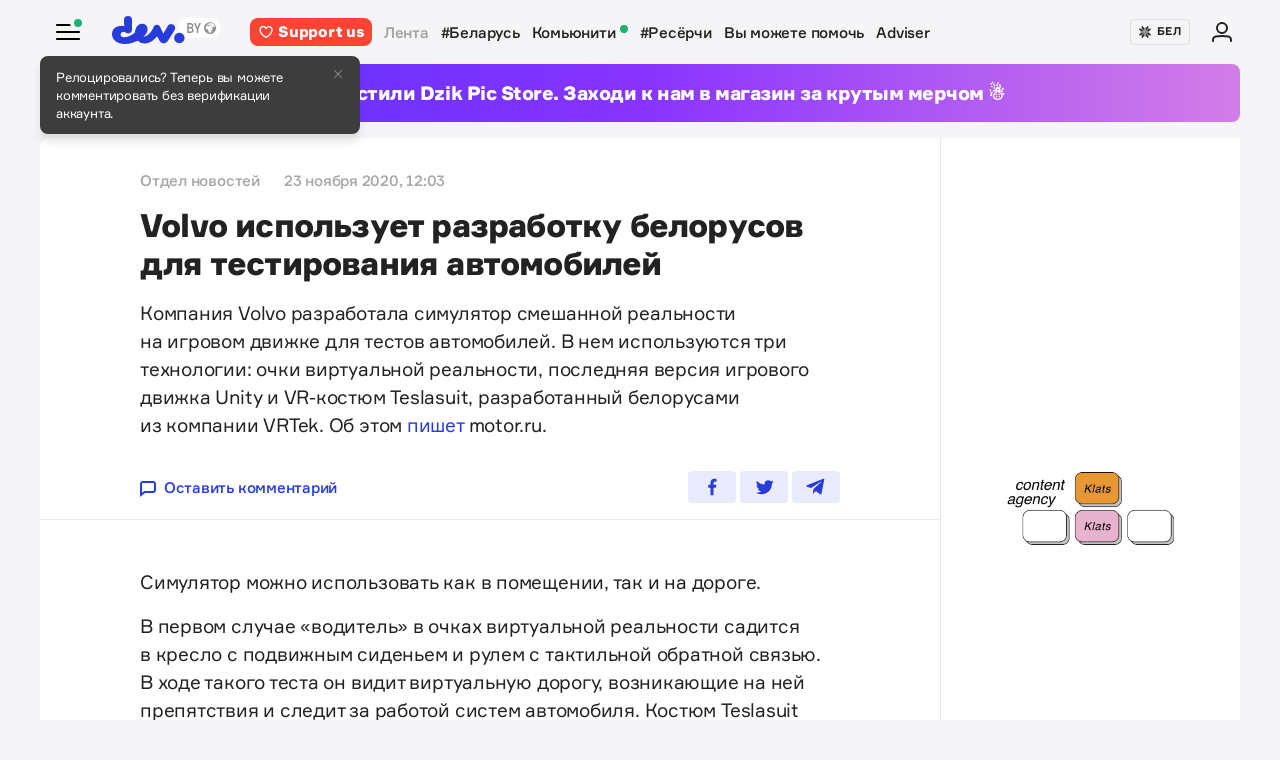

--- FILE ---
content_type: text/html; charset=utf-8
request_url: https://www.google.com/recaptcha/api2/aframe
body_size: 268
content:
<!DOCTYPE HTML><html><head><meta http-equiv="content-type" content="text/html; charset=UTF-8"></head><body><script nonce="uFQUSVBY8J3hw4rwf2Ve9Q">/** Anti-fraud and anti-abuse applications only. See google.com/recaptcha */ try{var clients={'sodar':'https://pagead2.googlesyndication.com/pagead/sodar?'};window.addEventListener("message",function(a){try{if(a.source===window.parent){var b=JSON.parse(a.data);var c=clients[b['id']];if(c){var d=document.createElement('img');d.src=c+b['params']+'&rc='+(localStorage.getItem("rc::a")?sessionStorage.getItem("rc::b"):"");window.document.body.appendChild(d);sessionStorage.setItem("rc::e",parseInt(sessionStorage.getItem("rc::e")||0)+1);localStorage.setItem("rc::h",'1768992284383');}}}catch(b){}});window.parent.postMessage("_grecaptcha_ready", "*");}catch(b){}</script></body></html>

--- FILE ---
content_type: image/svg+xml
request_url: https://devby.io/assets/icons/chevron-right-5f827a37127ca4ff4636505695d87b455896ae972e7eccafb4b244d6e0f34aa0.svg
body_size: -198
content:
<svg xmlns="http://www.w3.org/2000/svg" width="16" height="16"><path d="M6.3 2.6c-.2-.2-.6-.2-.8 0s-.2.6 0 .8L10.1 8l-4.6 4.6c-.2.2-.2.6 0 .8s.6.2.8 0L11.7 8 6.3 2.6z"/></svg>